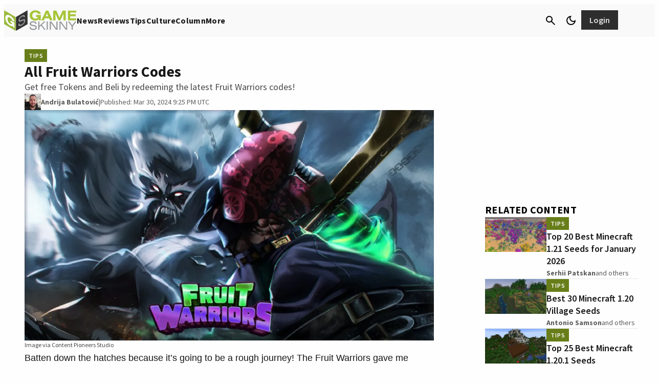

--- FILE ---
content_type: text/css
request_url: https://www.gameskinny.com/wp-content/plugins/gamurs-wordpress-blocks/build/pushly-banner/style-index.css?ver=1.1.3
body_size: 325
content:
.wp-block-gamurs-pushly-banner{box-sizing:border-box;display:flex;font-family:var(--wp--custom--article-banners--type--announcement--font-family);font-size:var(--wp--custom--article-banners--type--announcement--font-size);font-weight:var(--wp--custom--article-banners--type--announcement--font-weight);letter-spacing:var(--wp--custom--article-banners--type--announcement--letter-spacing);line-height:var(--wp--custom--article-banners--type--announcement--line-height);margin-bottom:var(--wp--custom--article-banners--type--announcement--paragraph-spacing);max-height:calc(var(--wp--custom--article-banners--type--announcement--line-height)*2 + 1px*var(--wp--custom--article-banners--container-spacing--lg--padding-top) + 1px*var(--wp--custom--article-banners--container-spacing--lg--padding-bottom));overflow:hidden;position:relative;-webkit-text-decoration:var(--wp--custom--article-banners--type--announcement--text-decoration);text-decoration:var(--wp--custom--article-banners--type--announcement--text-decoration);text-indent:var(--wp--custom--article-banners--type--announcement--paragraph-indent);text-transform:var(--wp--custom--article-banners--type--announcement--text-transform);top:0;transition:max-height .3s linear,visibility .3s step-start;width:100%}.wp-block-gamurs-pushly-banner .wp-block-gamurs-pushly-banner__unsubscribe{display:none}.wp-block-gamurs-pushly-banner .wp-block-gamurs-pushly-banner__subscribe{display:block}.wp-block-gamurs-pushly-banner.subscribed .wp-block-gamurs-pushly-banner__unsubscribe{display:block!important}.wp-block-gamurs-pushly-banner.subscribed .wp-block-gamurs-pushly-banner__subscribe{display:none!important}.wp-block-gamurs-pushly-banner .wp-block-gamurs-pushly-banner__wrapper{align-items:center;display:flex;gap:calc(1px*var(--wp--custom--article-banners--container-spacing--lg--item-spacing));justify-content:space-between;padding:calc(1px*var(--wp--custom--article-banners--container-spacing--lg--padding-top)) calc(1px*var(--wp--custom--article-banners--container-spacing--lg--padding-right)) calc(1px*var(--wp--custom--article-banners--container-spacing--lg--padding-bottom)) calc(1px*var(--wp--custom--article-banners--container-spacing--lg--padding-left));width:100%}.wp-block-gamurs-pushly-banner__text-wrapper{display:inline}@media(max-width:991px){.wp-block-gamurs-pushly-banner__text-wrapper{width:100%}}.wp-block-gamurs-pushly-banner a{-webkit-text-decoration:var(--wp--custom--text-decoration--hyperlink);text-decoration:var(--wp--custom--text-decoration--hyperlink)}.wp-block-gamurs-pushly-banner.closed{max-height:0;transition:max-height .3s linear,visibility .3s step-end;visibility:hidden}.wp-block-gamurs-pushly-banner.initial{display:none}.wp-block-gamurs-pushly-banner .icon-close{cursor:pointer}.wp-block-gamurs-pushly-banner.color-default{background-color:var(--wp--custom--article-banners--color-bg--announcement);color:var(--wp--custom--article-banners--color-fg--announcement)}.wp-block-gamurs-pushly-banner.color-default a{-webkit-text-decoration:var(--wp--custom--text-decoration--hyperlink);text-decoration:var(--wp--custom--text-decoration--hyperlink)}.wp-block-gamurs-pushly-banner.color-default a,.wp-block-gamurs-pushly-banner.color-default a:hover,.wp-block-gamurs-pushly-banner.color-default a:visited{color:var(--wp--custom--article-banners--color-fg--announcement)}.wp-block-gamurs-pushly-banner.color-default .icon-close svg{fill:var(--wp--custom--article-banners--color-fg--announcement)}.wp-block-gamurs-pushly-banner.color-minimal{background-color:var(--wp--custom--banners--color-bg--minimal)}.wp-block-gamurs-pushly-banner.color-minimal,.wp-block-gamurs-pushly-banner.color-minimal a,.wp-block-gamurs-pushly-banner.color-minimal a:hover,.wp-block-gamurs-pushly-banner.color-minimal a:visited{color:var(--wp--custom--banners--body-color--minimal)}.wp-block-gamurs-pushly-banner.color-minimal .icon-close svg{fill:var(--wp--custom--banners--body-color--minimal)}.wp-block-gamurs-pushly-banner.color-subtle{background-color:var(--wp--custom--banners--color-bg--subtle)}.wp-block-gamurs-pushly-banner.color-subtle,.wp-block-gamurs-pushly-banner.color-subtle a,.wp-block-gamurs-pushly-banner.color-subtle a:hover,.wp-block-gamurs-pushly-banner.color-subtle a:visited{color:var(--wp--custom--banners--body-color--subtle)}.wp-block-gamurs-pushly-banner.color-subtle .icon-close svg{fill:var(--wp--custom--banners--body-color--subtle)}.wp-block-gamurs-pushly-banner.color-bold{background-color:var(--wp--custom--banners--color-bg--bold)}.wp-block-gamurs-pushly-banner.color-bold,.wp-block-gamurs-pushly-banner.color-bold a,.wp-block-gamurs-pushly-banner.color-bold a:hover,.wp-block-gamurs-pushly-banner.color-bold a:visited{color:var(--wp--custom--banners--body-color--bold)}.wp-block-gamurs-pushly-banner.color-bold .icon-close svg{fill:var(--wp--custom--banners--body-color--bold)}.wp-block-gamurs-pushly-banner.color-strong{background-color:var(--wp--custom--banners--color-bg--strong)}.wp-block-gamurs-pushly-banner.color-strong,.wp-block-gamurs-pushly-banner.color-strong a,.wp-block-gamurs-pushly-banner.color-strong a:hover,.wp-block-gamurs-pushly-banner.color-strong a:visited{color:var(--wp--custom--banners--body-color--strong)}.wp-block-gamurs-pushly-banner.color-strong .icon-close svg{fill:var(--wp--custom--banners--body-color--strong)}.wp-block-gamurs-pushly-banner.color-sponsored{background-color:var(--wp--custom--banners--color-bg--sponsored)}.wp-block-gamurs-pushly-banner.color-sponsored,.wp-block-gamurs-pushly-banner.color-sponsored a,.wp-block-gamurs-pushly-banner.color-sponsored a:hover,.wp-block-gamurs-pushly-banner.color-sponsored a:visited{color:var(--wp--custom--banners--body-color--sponsored)}.wp-block-gamurs-pushly-banner.color-sponsored .icon-close svg{fill:var(--wp--custom--banners--body-color--sponsored)}.wp-block-gamurs-template-home{transition:padding-top .3s linear}


--- FILE ---
content_type: text/javascript; charset=UTF-8
request_url: https://www.gstatic.com/firebasejs/10.8.1/firebase-app-check-compat.js?ver=10.8.1
body_size: 7007
content:
!function(e,t){"object"==typeof exports&&"undefined"!=typeof module?t(require("@firebase/app-compat"),require("@firebase/app")):"function"==typeof define&&define.amd?define(["@firebase/app-compat","@firebase/app"],t):t((e="undefined"!=typeof globalThis?globalThis:e||self).firebase,e.firebase.INTERNAL.modularAPIs)}(this,function(Ce,Se){"use strict";try{!(function(){function e(e){return e&&"object"==typeof e&&"default"in e?e:{default:e}}var t,r,n=e(Ce);const o={byteToCharMap_:null,charToByteMap_:null,byteToCharMapWebSafe_:null,charToByteMapWebSafe_:null,ENCODED_VALS_BASE:"ABCDEFGHIJKLMNOPQRSTUVWXYZabcdefghijklmnopqrstuvwxyz0123456789",get ENCODED_VALS(){return this.ENCODED_VALS_BASE+"+/="},get ENCODED_VALS_WEBSAFE(){return this.ENCODED_VALS_BASE+"-_."},HAS_NATIVE_SUPPORT:"function"==typeof atob,encodeByteArray(r,e){if(!Array.isArray(r))throw Error("encodeByteArray takes an array as a parameter");this.init_();var n=e?this.byteToCharMapWebSafe_:this.byteToCharMap_;const o=[];for(let l=0;l<r.length;l+=3){var a=r[l],i=l+1<r.length,s=i?r[l+1]:0,c=l+2<r.length,h=c?r[l+2]:0;let e=(15&s)<<2|h>>6,t=63&h;c||(t=64,i||(e=64)),o.push(n[a>>2],n[(3&a)<<4|s>>4],n[e],n[t])}return o.join("")},encodeString(e,t){return this.HAS_NATIVE_SUPPORT&&!t?btoa(e):this.encodeByteArray(function(t){const r=[];let n=0;for(let o=0;o<t.length;o++){let e=t.charCodeAt(o);e<128?r[n++]=e:(e<2048?r[n++]=e>>6|192:(55296==(64512&e)&&o+1<t.length&&56320==(64512&t.charCodeAt(o+1))?(e=65536+((1023&e)<<10)+(1023&t.charCodeAt(++o)),r[n++]=e>>18|240,r[n++]=e>>12&63|128):r[n++]=e>>12|224,r[n++]=e>>6&63|128),r[n++]=63&e|128)}return r}(e),t)},decodeString(e,t){return this.HAS_NATIVE_SUPPORT&&!t?atob(e):function(e){const t=[];let r=0,n=0;for(;r<e.length;){var o,a,i=e[r++];i<128?t[n++]=String.fromCharCode(i):191<i&&i<224?(o=e[r++],t[n++]=String.fromCharCode((31&i)<<6|63&o)):239<i&&i<365?(a=((7&i)<<18|(63&e[r++])<<12|(63&e[r++])<<6|63&e[r++])-65536,t[n++]=String.fromCharCode(55296+(a>>10)),t[n++]=String.fromCharCode(56320+(1023&a))):(o=e[r++],a=e[r++],t[n++]=String.fromCharCode((15&i)<<12|(63&o)<<6|63&a))}return t.join("")}(this.decodeStringToByteArray(e,t))},decodeStringToByteArray(e,t){this.init_();var r=t?this.charToByteMapWebSafe_:this.charToByteMap_;const n=[];for(let c=0;c<e.length;){var o=r[e.charAt(c++)],a=c<e.length?r[e.charAt(c)]:0;++c;var i=c<e.length?r[e.charAt(c)]:64;++c;var s=c<e.length?r[e.charAt(c)]:64;if(++c,null==o||null==a||null==i||null==s)throw new h;n.push(o<<2|a>>4),64!==i&&(n.push(a<<4&240|i>>2),64!==s&&n.push(i<<6&192|s))}return n},init_(){if(!this.byteToCharMap_){this.byteToCharMap_={},this.charToByteMap_={},this.byteToCharMapWebSafe_={},this.charToByteMapWebSafe_={};for(let e=0;e<this.ENCODED_VALS.length;e++)this.byteToCharMap_[e]=this.ENCODED_VALS.charAt(e),this.charToByteMap_[this.byteToCharMap_[e]]=e,this.byteToCharMapWebSafe_[e]=this.ENCODED_VALS_WEBSAFE.charAt(e),this.charToByteMapWebSafe_[this.byteToCharMapWebSafe_[e]]=e,e>=this.ENCODED_VALS_BASE.length&&(this.charToByteMap_[this.ENCODED_VALS_WEBSAFE.charAt(e)]=e,this.charToByteMapWebSafe_[this.ENCODED_VALS.charAt(e)]=e)}}};class h extends Error{constructor(){super(...arguments),this.name="DecodeBase64StringError"}}const i=function(e){try{return o.decodeString(e,!0)}catch(e){console.error("base64Decode failed: ",e)}return null};class s{constructor(){this.reject=()=>{},this.resolve=()=>{},this.promise=new Promise((e,t)=>{this.resolve=e,this.reject=t})}wrapCallback(r){return(e,t)=>{e?this.reject(e):this.resolve(t),"function"==typeof r&&(this.promise.catch(()=>{}),1===r.length?r(e):r(e,t))}}}function a(){try{return"object"==typeof indexedDB}catch(e){return}}class c extends Error{constructor(e,t,r){super(t),this.code=e,this.customData=r,this.name="FirebaseError",Object.setPrototypeOf(this,c.prototype),Error.captureStackTrace&&Error.captureStackTrace(this,l.prototype.create)}}class l{constructor(e,t,r){this.service=e,this.serviceName=t,this.errors=r}create(e,...t){var n,r=t[0]||{},o=`${this.service}/${e}`,a=this.errors[e],a=a?(n=r,a.replace(p,(e,t)=>{var r=n[t];return null!=r?String(r):`<${t}?>`})):"Error",a=`${this.serviceName}: ${a} (${o}).`;return new c(o,a,r)}}const p=/\{\$([^}]+)}/g;function u(e){return JSON.parse(e)}function d(e){const t=function(e){let t={},r={},n={},o="";try{var a=e.split(".");t=u(i(a[0])||""),r=u(i(a[1])||""),o=a[2],n=r.d||{},delete r.d}catch(e){}return{header:t,claims:r,data:n,signature:o}}(e).claims;return"object"==typeof t&&t.hasOwnProperty("iat")?t.iat:null}function g(){return"xxxxxxxx-xxxx-4xxx-yxxx-xxxxxxxxxxxx".replace(/[xy]/g,e=>{const t=16*Math.random()|0,r="x"===e?t:3&t|8;return r.toString(16)})}const f=144e5,v=.5;class E{constructor(e,t,r){this.name=e,this.instanceFactory=t,this.type=r,this.multipleInstances=!1,this.serviceProps={},this.instantiationMode="LAZY",this.onInstanceCreated=null}setInstantiationMode(e){return this.instantiationMode=e,this}setMultipleInstances(e){return this.multipleInstances=e,this}setServiceProps(e){return this.serviceProps=e,this}setInstanceCreatedCallback(e){return this.onInstanceCreated=e,this}}(r=t=t||{})[r.DEBUG=0]="DEBUG",r[r.VERBOSE=1]="VERBOSE",r[r.INFO=2]="INFO",r[r.WARN=3]="WARN",r[r.ERROR=4]="ERROR",r[r.SILENT=5]="SILENT";const _={debug:t.DEBUG,verbose:t.VERBOSE,info:t.INFO,warn:t.WARN,error:t.ERROR,silent:t.SILENT},w=t.INFO,m={[t.DEBUG]:"log",[t.VERBOSE]:"log",[t.INFO]:"info",[t.WARN]:"warn",[t.ERROR]:"error"},k=(e,t,...r)=>{if(!(t<e.logLevel)){var n=(new Date).toISOString(),o=m[t];if(!o)throw new Error(`Attempted to log a message with an invalid logType (value: ${t})`);console[o](`[${n}]  ${e.name}:`,...r)}};const b=new Map,y={activated:!1,tokenObservers:[]},A={initialized:!1,enabled:!1};function T(e){return b.get(e)||Object.assign({},y)}const C="https://content-firebaseappcheck.googleapis.com/v1",S="exchangeDebugToken",R={OFFSET_DURATION:3e5,RETRIAL_MIN_WAIT:3e4,RETRIAL_MAX_WAIT:96e4};class P{constructor(e,t,r,n,o){if(this.operation=e,this.retryPolicy=t,this.getWaitDuration=r,this.lowerBound=n,this.upperBound=o,this.pending=null,o<(this.nextErrorWaitInterval=n))throw new Error("Proactive refresh lower bound greater than upper bound!")}start(){this.nextErrorWaitInterval=this.lowerBound,this.process(!0).catch(()=>{})}stop(){this.pending&&(this.pending.reject("cancelled"),this.pending=null)}isRunning(){return!!this.pending}async process(e){this.stop();try{this.pending=new s,this.pending.promise.catch(e=>{}),t=this.getNextRun(e),await new Promise(e=>{setTimeout(e,t)}),this.pending.resolve(),await this.pending.promise,this.pending=new s,this.pending.promise.catch(e=>{}),await this.operation(),this.pending.resolve(),await this.pending.promise,this.process(!0).catch(()=>{})}catch(e){this.retryPolicy(e)?this.process(!1).catch(()=>{}):this.stop()}var t}getNextRun(e){if(e)return this.nextErrorWaitInterval=this.lowerBound,this.getWaitDuration();var t=this.nextErrorWaitInterval;return this.nextErrorWaitInterval*=2,this.nextErrorWaitInterval>this.upperBound&&(this.nextErrorWaitInterval=this.upperBound),t}}const I=new l("appCheck","AppCheck",{"already-initialized":"You have already called initializeAppCheck() for FirebaseApp {$appName} with different options. To avoid this error, call initializeAppCheck() with the same options as when it was originally called. This will return the already initialized instance.","use-before-activation":"App Check is being used before initializeAppCheck() is called for FirebaseApp {$appName}. Call initializeAppCheck() before instantiating other Firebase services.","fetch-network-error":"Fetch failed to connect to a network. Check Internet connection. Original error: {$originalErrorMessage}.","fetch-parse-error":"Fetch client could not parse response. Original error: {$originalErrorMessage}.","fetch-status-error":"Fetch server returned an HTTP error status. HTTP status: {$httpStatus}.","storage-open":"Error thrown when opening storage. Original error: {$originalErrorMessage}.","storage-get":"Error thrown when reading from storage. Original error: {$originalErrorMessage}.","storage-set":"Error thrown when writing to storage. Original error: {$originalErrorMessage}.","recaptcha-error":"ReCAPTCHA error.",throttled:"Requests throttled due to {$httpStatus} error. Attempts allowed again after {$time}"});function D(e=!1){var t;return e?null===(t=self.grecaptcha)||void 0===t?void 0:t.enterprise:self.grecaptcha}function O(e){if(!T(e).activated)throw I.create("use-before-activation",{appName:e.name})}function x(e){var t=Math.round(e/1e3),r=Math.floor(t/86400),n=Math.floor((t-3600*r*24)/3600),o=Math.floor((t-3600*r*24-3600*n)/60),t=t-3600*r*24-3600*n-60*o;let a="";return r&&(a+=N(r)+"d:"),n&&(a+=N(n)+"h:"),a+=N(o)+"m:"+N(t)+"s",a}function N(e){return 0===e?"00":10<=e?e.toString():"0"+e}async function M({url:e,body:t},r){const n={"Content-Type":"application/json"},o=r.getImmediate({optional:!0});!o||(c=await o.getHeartbeatsHeader())&&(n["X-Firebase-Client"]=c);var a={method:"POST",body:JSON.stringify(t),headers:n};let i;try{i=await fetch(e,a)}catch(e){throw I.create("fetch-network-error",{originalErrorMessage:null==e?void 0:e.message})}if(200!==i.status)throw I.create("fetch-status-error",{httpStatus:i.status});let s;try{s=await i.json()}catch(e){throw I.create("fetch-parse-error",{originalErrorMessage:null==e?void 0:e.message})}var c=s.ttl.match(/^([\d.]+)(s)$/);if(!c||!c[2]||isNaN(Number(c[1])))throw I.create("fetch-parse-error",{originalErrorMessage:"ttl field (timeToLive) is not in standard Protobuf Duration "+`format: ${s.ttl}`});a=1e3*Number(c[1]),c=Date.now();return{token:s.token,expireTimeMillis:c+a,issuedAtTimeMillis:c}}function L(e,t){var{projectId:r,appId:n,apiKey:o}=e.options;return{url:`${C}/projects/${r}/apps/${n}:${S}?key=${o}`,body:{debug_token:t}}}const B="firebase-app-check-database",H=1,$="firebase-app-check-store",j="debug-token";let W=null;function F(){return W||(W=new Promise((t,r)=>{try{const e=indexedDB.open(B,H);e.onsuccess=e=>{t(e.target.result)},e.onerror=e=>{var t;r(I.create("storage-open",{originalErrorMessage:null===(t=e.target.error)||void 0===t?void 0:t.message}))},e.onupgradeneeded=e=>{const t=e.target.result;0===e.oldVersion&&t.createObjectStore($,{keyPath:"compositeKey"})}}catch(e){r(I.create("storage-open",{originalErrorMessage:null==e?void 0:e.message}))}}),W)}async function V(e,t){const r=await F(),n=r.transaction($,"readwrite"),o=n.objectStore($),a=o.put({compositeKey:e,value:t});return new Promise((t,r)=>{a.onsuccess=e=>{t()},n.onerror=e=>{var t;r(I.create("storage-set",{originalErrorMessage:null===(t=e.target.error)||void 0===t?void 0:t.message}))}})}async function K(e){const t=await F(),o=t.transaction($,"readonly"),r=o.objectStore($),a=r.get(e);return new Promise((r,n)=>{a.onsuccess=e=>{var t=e.target.result;r(t?t.value:void 0)},o.onerror=e=>{var t;n(I.create("storage-get",{originalErrorMessage:null===(t=e.target.error)||void 0===t?void 0:t.message}))}})}function z(e){return`${e.options.appId}-${e.name}`}const U=new class{constructor(e){this.name=e,this._logLevel=w,this._logHandler=k,this._userLogHandler=null}get logLevel(){return this._logLevel}set logLevel(e){if(!(e in t))throw new TypeError(`Invalid value "${e}" assigned to \`logLevel\``);this._logLevel=e}setLogLevel(e){this._logLevel="string"==typeof e?_[e]:e}get logHandler(){return this._logHandler}set logHandler(e){if("function"!=typeof e)throw new TypeError("Value assigned to `logHandler` must be a function");this._logHandler=e}get userLogHandler(){return this._userLogHandler}set userLogHandler(e){this._userLogHandler=e}debug(...e){this._userLogHandler&&this._userLogHandler(this,t.DEBUG,...e),this._logHandler(this,t.DEBUG,...e)}log(...e){this._userLogHandler&&this._userLogHandler(this,t.VERBOSE,...e),this._logHandler(this,t.VERBOSE,...e)}info(...e){this._userLogHandler&&this._userLogHandler(this,t.INFO,...e),this._logHandler(this,t.INFO,...e)}warn(...e){this._userLogHandler&&this._userLogHandler(this,t.WARN,...e),this._logHandler(this,t.WARN,...e)}error(...e){this._userLogHandler&&this._userLogHandler(this,t.ERROR,...e),this._logHandler(this,t.ERROR,...e)}}("@firebase/app-check");async function q(t){if(a()){let e=void 0;try{e=await K(z(t))}catch(e){U.warn(`Failed to read token from IndexedDB. Error: ${e}`)}return e}}function G(e,t){return a()?V(z(e),t).catch(e=>{U.warn(`Failed to write token to IndexedDB. Error: ${e}`)}):Promise.resolve()}async function X(){let e=void 0;try{e=await K(j)}catch(e){}if(e)return e;var t,r=g();return t=r,V(j,t).catch(e=>U.warn(`Failed to persist debug token to IndexedDB. Error: ${e}`)),r}function J(){return A.enabled}async function Y(){var e=A;if(e.enabled&&e.token)return e.token.promise;throw Error(`
            Can't get debug token in production mode.
        `)}function Z(){var e=function(){if("undefined"!=typeof self)return self;if("undefined"!=typeof window)return window;if("undefined"!=typeof global)return global;throw new Error("Unable to locate global object.")}();const t=A;if(t.initialized=!0,"string"==typeof e.FIREBASE_APPCHECK_DEBUG_TOKEN||!0===e.FIREBASE_APPCHECK_DEBUG_TOKEN){t.enabled=!0;const r=new s;t.token=r,"string"==typeof e.FIREBASE_APPCHECK_DEBUG_TOKEN?r.resolve(e.FIREBASE_APPCHECK_DEBUG_TOKEN):r.resolve(X())}}const Q={error:"UNKNOWN_ERROR"};async function ee(e,t=!1){var r=e.app;O(r);const n=T(r);let o=n.token,a=void 0;if(o&&!ae(o)&&(n.token=void 0,o=void 0),o||(s=await n.cachedTokenPromise)&&(ae(s)?o=s:await G(r,void 0)),!t&&o&&ae(o))return{token:o.token};let i=!1;if(J()){n.exchangeTokenPromise||(n.exchangeTokenPromise=M(L(r,await Y()),e.heartbeatServiceProvider).finally(()=>{n.exchangeTokenPromise=void 0}),i=!0);var s=await n.exchangeTokenPromise;return await G(r,s),{token:(n.token=s).token}}try{n.exchangeTokenPromise||(n.exchangeTokenPromise=n.provider.getToken().finally(()=>{n.exchangeTokenPromise=void 0}),i=!0),o=await T(r).exchangeTokenPromise}catch(e){"appCheck/throttled"===e.code?U.warn(e.message):U.error(e),a=e}let c;return o?a?c=ae(o)?{token:o.token,internalError:a}:ie(a):(c={token:o.token},n.token=o,await G(r,o)):c=ie(a),i&&oe(r,c),c}function te(e,t,r,n){var o=e["app"];const a=T(o);o={next:r,error:n,type:t};if(a.tokenObservers=[...a.tokenObservers,o],a.token&&ae(a.token)){const i=a.token;Promise.resolve().then(()=>{r({token:i.token}),ne(e)}).catch(()=>{})}a.cachedTokenPromise.then(()=>ne(e))}function re(e,t){const r=T(e);var n=r.tokenObservers.filter(e=>e.next!==t);0===n.length&&r.tokenRefresher&&r.tokenRefresher.isRunning()&&r.tokenRefresher.stop(),r.tokenObservers=n}function ne(e){var t=e["app"];const r=T(t);let n=r.tokenRefresher;n||(n=function(r){const n=r["app"];return new P(async()=>{var e=T(n);let t;if(t=e.token?await ee(r,!0):await ee(r),t.error)throw t.error;if(t.internalError)throw t.internalError},()=>!0,()=>{var e=T(n);if(e.token){var t=e.token.issuedAtTimeMillis+.5*(e.token.expireTimeMillis-e.token.issuedAtTimeMillis)+3e5,e=e.token.expireTimeMillis-3e5,t=Math.min(t,e);return Math.max(0,t-Date.now())}return 0},R.RETRIAL_MIN_WAIT,R.RETRIAL_MAX_WAIT)}(e),r.tokenRefresher=n),!n.isRunning()&&r.isTokenAutoRefreshEnabled&&n.start()}function oe(e,t){for(const r of T(e).tokenObservers)try{"EXTERNAL"===r.type&&null!=t.error?r.error(t.error):r.next(t)}catch(e){}}function ae(e){return 0<e.expireTimeMillis-Date.now()}function ie(e){return{token:(t=Q,o.encodeString(JSON.stringify(t),!1)),error:e};var t}class se{constructor(e,t){this.app=e,this.heartbeatServiceProvider=t}_delete(){var e=T(this.app)["tokenObservers"];for(const t of e)re(this.app,t.next);return Promise.resolve()}}function ce(t){return{getToken:e=>ee(t,e),getLimitedUseToken:()=>async function(e){var t=e.app;O(t);const r=T(t)["provider"];if(J()){var n=(await M(L(t,await Y()),e.heartbeatServiceProvider))["token"];return{token:n}}return{token:n=(await r.getToken())["token"]}}(t),addTokenListener:e=>te(t,"INTERNAL",e),removeTokenListener:e=>re(t.app,e)}}const he="https://www.google.com/recaptcha/api.js",le="https://www.google.com/recaptcha/enterprise.js";function pe(t,r){const n=new s,e=T(t);e.reCAPTCHAState={initialized:n};const o=ge(t);var a=D(!1);return a?de(t,r,a,o,n):function(e){const t=document.createElement("script");t.src=he,t.onload=e,document.head.appendChild(t)}(()=>{var e=D(!1);if(!e)throw new Error("no recaptcha");de(t,r,e,o,n)}),n.promise}function ue(t,r){const n=new s,e=T(t);e.reCAPTCHAState={initialized:n};const o=ge(t);var a=D(!0);return a?de(t,r,a,o,n):function(e){const t=document.createElement("script");t.src=le,t.onload=e,document.head.appendChild(t)}(()=>{var e=D(!0);if(!e)throw new Error("no recaptcha");de(t,r,e,o,n)}),n.promise}function de(e,t,r,n,o){r.ready(()=>{!function(e,t,r,n){const o=r.render(n,{sitekey:t,size:"invisible",callback:()=>{T(e).reCAPTCHAState.succeeded=!0},"error-callback":()=>{T(e).reCAPTCHAState.succeeded=!1}}),a=T(e);a.reCAPTCHAState=Object.assign(Object.assign({},a.reCAPTCHAState),{widgetId:o})}(e,t,r,n),o.resolve(r)})}function ge(e){var t=`fire_app_check_${e.name}`;const r=document.createElement("div");return r.id=t,r.style.display="none",document.body.appendChild(r),t}async function fe(n){O(n);const o=await T(n).reCAPTCHAState.initialized.promise;return new Promise((e,t)=>{const r=T(n).reCAPTCHAState;o.ready(()=>{e(o.execute(r.widgetId,{action:"fire_app_check"}))})})}class ve{constructor(e){this._siteKey=e,this._throttleData=null}async getToken(){var e;me(this._throttleData);var t=await fe(this._app).catch(e=>{throw I.create("recaptcha-error")});if(null===(e=T(this._app).reCAPTCHAState)||void 0===e||!e.succeeded)throw I.create("recaptcha-error");let r;try{r=await M(function(e,t){var{projectId:r,appId:n,apiKey:o}=e.options;return{url:`${C}/projects/${r}/apps/${n}:exchangeRecaptchaV3Token?key=${o}`,body:{recaptcha_v3_token:t}}}(this._app,t),this._heartbeatServiceProvider)}catch(e){throw null!==(t=e.code)&&void 0!==t&&t.includes("fetch-status-error")?(this._throttleData=we(Number(null===(t=e.customData)||void 0===t?void 0:t.httpStatus),this._throttleData),I.create("throttled",{time:x(this._throttleData.allowRequestsAfter-Date.now()),httpStatus:this._throttleData.httpStatus})):e}return this._throttleData=null,r}initialize(e){this._app=e,this._heartbeatServiceProvider=Se._getProvider(e,"heartbeat"),pe(e,this._siteKey).catch(()=>{})}isEqual(e){return e instanceof ve&&this._siteKey===e._siteKey}}class Ee{constructor(e){this._siteKey=e,this._throttleData=null}async getToken(){var e;me(this._throttleData);var t=await fe(this._app).catch(e=>{throw I.create("recaptcha-error")});if(null===(e=T(this._app).reCAPTCHAState)||void 0===e||!e.succeeded)throw I.create("recaptcha-error");let r;try{r=await M(function(e,t){var{projectId:r,appId:n,apiKey:o}=e.options;return{url:`${C}/projects/${r}/apps/${n}:exchangeRecaptchaEnterpriseToken?key=${o}`,body:{recaptcha_enterprise_token:t}}}(this._app,t),this._heartbeatServiceProvider)}catch(e){throw null!==(t=e.code)&&void 0!==t&&t.includes("fetch-status-error")?(this._throttleData=we(Number(null===(t=e.customData)||void 0===t?void 0:t.httpStatus),this._throttleData),I.create("throttled",{time:x(this._throttleData.allowRequestsAfter-Date.now()),httpStatus:this._throttleData.httpStatus})):e}return this._throttleData=null,r}initialize(e){this._app=e,this._heartbeatServiceProvider=Se._getProvider(e,"heartbeat"),ue(e,this._siteKey).catch(()=>{})}isEqual(e){return e instanceof Ee&&this._siteKey===e._siteKey}}class _e{constructor(e){this._customProviderOptions=e}async getToken(){var e=await this._customProviderOptions.getToken(),t=d(e.token),t=null!==t&&t<Date.now()&&0<t?1e3*t:Date.now();return Object.assign(Object.assign({},e),{issuedAtTimeMillis:t})}initialize(e){this._app=e}isEqual(e){return e instanceof _e&&this._customProviderOptions.getToken.toString()===e._customProviderOptions.getToken.toString()}}function we(e,t){if(404===e||403===e)return{backoffCount:1,allowRequestsAfter:Date.now()+864e5,httpStatus:e};var r,n,o=t?t.backoffCount:0,n=(t=2,r=1e3*Math.pow(t,o),n=Math.round(v*r*(Math.random()-.5)*2),Math.min(f,r+n));return{backoffCount:o+1,allowRequestsAfter:Date.now()+n,httpStatus:e}}function me(e){if(e&&Date.now()-e.allowRequestsAfter<=0)throw I.create("throttled",{time:x(e.allowRequestsAfter-Date.now()),httpStatus:e.httpStatus})}function ke(e=Se.getApp(),t){var r;e=(r=e)&&r._delegate?r._delegate:r;const n=Se._getProvider(e,"app-check");if(A.initialized||Z(),J()&&Y().then(e=>console.log(`App Check debug token: ${e}. You will need to add it to your app's App Check settings in the Firebase console for it to work.`)),n.isInitialized()){var o=n.getImmediate();const a=n.getOptions();if(a.isTokenAutoRefreshEnabled===t.isTokenAutoRefreshEnabled&&a.provider.isEqual(t.provider))return o;throw I.create("already-initialized",{appName:e.name})}o=n.initialize({options:t});return function(t,e,r){const n=function(e,t){return b.set(e,t),b.get(e)}(t,Object.assign({},y));n.activated=!0,n.provider=e,n.cachedTokenPromise=q(t).then(e=>(e&&ae(e)&&(n.token=e,oe(t,{token:e.token})),e)),n.isTokenAutoRefreshEnabled=void 0===r?t.automaticDataCollectionEnabled:r,n.provider.initialize(t)}(e,t.provider,t.isTokenAutoRefreshEnabled),T(e).isTokenAutoRefreshEnabled&&te(o,"INTERNAL",()=>{}),o}const be="app-check-internal";Se._registerComponent(new E("app-check",e=>{var t,r=e.getProvider("app").getImmediate(),n=e.getProvider("heartbeat");return t=r,e=n,new se(t,e)},"PUBLIC").setInstantiationMode("EXPLICIT").setInstanceCreatedCallback((e,t,r)=>{e.getProvider(be).initialize()})),Se._registerComponent(new E(be,e=>{return ce(e.getProvider("app-check").getImmediate())},"PUBLIC").setInstantiationMode("EXPLICIT")),Se.registerVersion("@firebase/app-check","0.8.2");const ye=new l("appCheck","AppCheck",{"use-before-activation":"App Check is being used before activate() is called for FirebaseApp {$appName}. Call activate() before instantiating other Firebase services."});class Ae{constructor(e){this.app=e}activate(e,t){let r;r="string"==typeof e?new ve(e):e instanceof Ee||e instanceof ve||e instanceof _e?e:new _e({getToken:e.getToken}),this._delegate=ke(this.app,{provider:r,isTokenAutoRefreshEnabled:t})}setTokenAutoRefreshEnabled(e){if(!this._delegate)throw ye.create("use-before-activation",{appName:this.app.name});!function(e,t){const r=T(e.app);r.tokenRefresher&&(!0===t?r.tokenRefresher.start():r.tokenRefresher.stop()),r.isTokenAutoRefreshEnabled=t}(this._delegate,e)}getToken(e){if(!this._delegate)throw ye.create("use-before-activation",{appName:this.app.name});return async function(e,t){var r=await ee(e,t);if(r.error)throw r.error;return{token:r.token}}(this._delegate,e)}onTokenChanged(e,t,r){if(!this._delegate)throw ye.create("use-before-activation",{appName:this.app.name});return function(e,t,r){let n=()=>{},o=()=>{};return n=null!=t.next?t.next.bind(t):t,null!=t.error?o=t.error.bind(t):r&&(o=r),te(e,"EXTERNAL",n,o),()=>re(e.app,n)}(this._delegate,e,t)}}const Te=e=>{var t=e.getProvider("app-compat").getImmediate();return new Ae(t)};n.default.INTERNAL.registerComponent(new E("appCheck-compat",Te,"PUBLIC").setServiceProps({ReCaptchaEnterpriseProvider:Ee,ReCaptchaV3Provider:ve,CustomProvider:_e})),n.default.registerVersion("@firebase/app-check-compat","0.3.9")}).apply(this,arguments)}catch(e){throw console.error(e),new Error("Cannot instantiate firebase-app-check-compat.js - be sure to load firebase-app.js first.")}});
//# sourceMappingURL=firebase-app-check-compat.js.map
